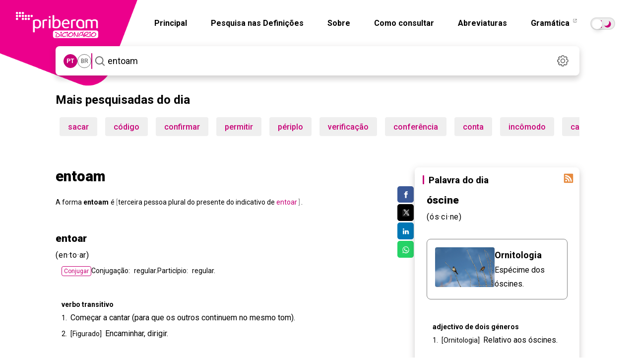

--- FILE ---
content_type: text/html; charset=utf-8
request_url: https://dicionario.priberam.org/entoam
body_size: 22601
content:


<!DOCTYPE html>
<html lang="pt-br">
<head id="Head1"><meta charset="UTF-8" /><meta http-equiv="Content-Type" content="text/html; charset=utf-8" /><meta name="author" content="Priberam Informática, S.A." /><meta property="og:type" content="website" /><meta property="og:site_name" content="Dicionário Priberam da Língua Portuguesa" /><meta property="og:image" content="https://dicionario.priberam.org/imagem.png" />
    <link rel="canonical" href="https://dicionario.priberam.org/entoam" />
    <meta property="og:url" content="https://dicionario.priberam.org/entoam" />
  <meta name="copyright" content="© 2025 Priberam Informática, S.A." /><meta name="viewport" content="width=device-width, initial-scale=1.0" /><meta http-equiv="X-UA-Compatible" content="IE=Edge" /><link rel="shortcut icon" href="favicon.ico" type="image/x-icon" /><link rel="preconnect" href="https://fonts.googleapis.com" /><link rel="preconnect" href="https://fonts.gstatic.com" crossorigin="" /><link rel="alternate" type="application/rss+xml" title="Palavra do Dia" href="DoDiaRSS.aspx" /><link rel="alternate" type="application/rss+xml" title="Dúvidas Linguísticas" href="https://www.flip.pt/duvidasrss.aspx" /><link rel="search" type="application/opensearchdescription+xml" title="Dicionário Priberam" href="dplpiesp.xml" /><link rel="image_src" href="https://dicionario.priberam.org/imagem.png" /><link rel="stylesheet" href="/Content/bootstrap.min.css" /><link rel="stylesheet" href="/css/main.css?v=1.14.13" />
<!-- Preconnect para melhorar desempenho -->
<link rel="preconnect" href="https://fonts.googleapis.com" /><link rel="preconnect" href="https://fonts.gstatic.com" crossorigin="" />

<!-- Roboto: pesos 300, 400, 500, 700, 900 -->
<link href="https://fonts.googleapis.com/css2?family=Roboto:wght@300;400;500;700;900&amp;display=swap" rel="stylesheet" />

<!-- Roboto Slab: pesos 300, 400, 500, 700, 900 -->
<link href="https://fonts.googleapis.com/css2?family=Roboto+Slab:wght@300;400;500;700;900&amp;display=swap" rel="stylesheet" />

<!-- Roboto Condensed: peso 700 -->
<link href="https://fonts.googleapis.com/css2?family=Roboto+Condensed:wght@700&amp;display=swap" rel="stylesheet" /><link rel="stylesheet" href="https://cdnjs.cloudflare.com/ajax/libs/jquery-modal/0.9.1/jquery.modal.min.css" />

  <script src="/js/jquery.min.js"></script>
  <script src="/js/all_in_one.js"></script>
  <script src="/js/jquery.modal.min.js"></script>

 

  <meta name="description" content="Significado de entoam no Dicionário Priberam da Língua Portuguesa. O que é entoam. Descubra agora mesmo online!" /><meta property="og:description" content="Significado de entoam no Dicionário Priberam da Língua Portuguesa. O que é entoam. Descubra agora mesmo online!" /><meta property="og:title" content="entoam" /><meta property="og:image" content="imagem.png" /><title>
	entoam - Dicionário Online Priberam de Português 
</title></head>
<body>
    <main role="main">
  <form method="post" action="./entoam" id="form">
<div class="aspNetHidden">
<input type="hidden" name="__EVENTTARGET" id="__EVENTTARGET" value="" />
<input type="hidden" name="__EVENTARGUMENT" id="__EVENTARGUMENT" value="" />
<input type="hidden" name="__VIEWSTATE" id="__VIEWSTATE" value="yD5BRb8z8DOBp1XQS3Q3YXunArhZ/U/brihEFzU2C62ggy/Oz/wLxXk8LjJ+kMg7kgAMywB3gj5W5T1W2qL9r5bXkiymkeIR3Mo3vu0ZkTZ9fJ9cxoZD79S0VYHICZcX5w9F5sCNvCf8Jx2FnFzO04UiJdlSGEhdAFcjXdK1Dov2JqvhFwMkRaPJbHKawgrZwlcAeuSySe9OizM4pT9NVl/C0TOt2jB0YDbx+M6409LTevONvLllRbHov6IMTZl4cY7c7R395xw4534lv31zl+GduzhdSjTWolMct90fnUv9wReuG7z0LR/FLntFaVWsVEXoPVkFwgJS/ucDSOzc8GpGcnrfrPA4iG53DaLnMNoPFVWaGqa1DLqBwaqt5WBie9KWLZ5M4hby3ZIb4zUH3ggHRQbdVpojhxG7IMwvt5By4VRklcJF5jMqWwQr3XFCq1Z6b6HrVlLAdygmYpsMtLm0kOOWm+cVNfjGiWlJlJv0DRsLe07CR219Z6Of5MNgp0UKQdEPC/0i54TnjpJ8l0cxzi2pPR/xCBEIJoZ3Xdr8qk0woL6nZPAPrxKIia23jjuRmeI/hTfpqYB8WnONJE7buDj/M3GmP2a7OssbVI9Eh/fifuW4ZgS3IahisefTdtxwNqJqPBdrrW8NUiLZ0UDNTKgEtKbQL+4ohsPuhhvyiKW4f8pgdtWVTFZqx3dXE288X/P4tdY0wyucrP5OVpcoWsPQKJfgp+nR85LD/cb9n2XGiSYRqjBjtCAcLxwa/U2unLxydEeqnSBGtfGrgdbODagZvnG8+KrZyipGvsvdZ4K3vlP31dY47uAoHA9HET5rGOTL86Dtb6LPbnl4n1oDy7ot6Un2hTdf8599prCqWjx25Bn0iX5Hle8+2z/9aBmhVPHFFC0Z0TfzZQwF17EdTH3hgQ/FuBALxPuuSBlrCg/gcWrnZxIWmvDMDOJxsGfrpe6CriUd64lU/n6d+mII/wctcsp3pbLntMayJbnq2wpSyL4puv1AjNhU+clk21AjHc8K4k8r860P0R6ArM1mVpZmJpW03T7xjam/PuNGTDRisncXe8Mm4M48b/Q4lpfuvt8GbC9hGMgZnJ4CRP4FygaJVm5BVKgKTEa5JIJS+K1khCJBSNiRQrklgrrURxMtqD3GqI+v2vVjvvasu/vbCxqnwEfdaygJbRQcrsSLW923fNGwPcTBMyy0ovYoRFPI965Z/wT2+tvBddHVmX7LNT0tpHbSimCIlc93VmU=" />
</div>

<script type="text/javascript">
//<![CDATA[
var theForm = document.forms['form'];
if (!theForm) {
    theForm = document.form;
}
function __doPostBack(eventTarget, eventArgument) {
    if (!theForm.onsubmit || (theForm.onsubmit() != false)) {
        theForm.__EVENTTARGET.value = eventTarget;
        theForm.__EVENTARGUMENT.value = eventArgument;
        theForm.submit();
    }
}
//]]>
</script>


<div class="aspNetHidden">

	<input type="hidden" name="__VIEWSTATEGENERATOR" id="__VIEWSTATEGENERATOR" value="CA0B0334" />
	<input type="hidden" name="__EVENTVALIDATION" id="__EVENTVALIDATION" value="2f6aE6b1NCSrEC0EIvOmTFbNDq2orf1ihyZ/lnn4zVOTYQiHdrcDE+tDQcZb84Mn8kgjuAMXjfpLnXOUDspa3q3t03NjRn2mTdrs0/uYsryzFoTeP5dgnqcjiRtZClJsZJoeQASdXfp5vsIummYqZbG2FJG8crRoE3OS2HiCdlpWKQkyBSyk6k8Oxs+nJ8znWa4Xy9AvKfQcm54mS7wC0rZFCjHJ2Mo5daq86loTwKNredXfnGj685mznxxkZYX5cgP3q9Q8VE3Ng3gT+Mr5vokhHtGw848BDoGinCimkiQ=" />
</div>  <a href="/" class="--clear dp-logo">
      <img src="/img/dicionario_single.webp" width="440" height="440" class="dp-logo--quadrado"  alt="Logótipo do Dicionário Priberam" />
    </a>
    <div class="dp-topo">
      <header id="hero">
        <a href="/" class="--clear dp-logo dp-logo--cortado">
          <img src="/img/dicionario_single.webp" width="440" height="440" class="dp-logo--quadrado"  alt="Logótipo do Dicionário Priberam" />
          <img src="/img/logobranco.webp" width="166" height="53" class="dp-logo--logo"  alt="Logótipo Branco do Dicionário Priberam" />
        </a>
       <nav class="dp-navegacao--barra" role="navigation" aria-label="Navegação principal">
           <nav class="dp-navegacao__menu hidden-mobile" id="navbar-collapse">
            <a href="/" class="--clear">Principal</a>
            <a href="/pesquisar_definicoes" class="--clear">Pesquisa nas Definições</a>
            <a href="/sobre.aspx" class="--clear">Sobre</a>
            <a href="/consultar.aspx" class="--clear">Como consultar</a>
            <a href="/abreviaturas.aspx" class="--clear">Abreviaturas</a>
            <a href="https://www.flip.pt/gramatica" target="_blank" class="--clear">
              Gramática
              <svg xmlns="http://www.w3.org/2000/svg" width="14" height="14" viewBox="0 0 14 14">
                <rect y="0" width="14" height="14" style="fill: none;"/>
                <g>
                  <path d="M5.595,.81h-.7c-.36,0-.66,.29-.66,.65V5.69c0,.35,.3,.65,.66,.65h4.22c.36,0,.65-.3,.65-.65v-.71c.017-.533,.796-.532,.81,0v.71c0,.8-.65,1.46-1.46,1.46H4.895c-.81,0-1.47-.66-1.47-1.46V1.46C3.425,.65,4.085,0,4.895,0h.7c.537,0,.537,.805,0,.81Z"/>
                  <path d="M5.905,4.1L9.195,.81h-1.84c-.55-.029-.54-.788,0-.81h2.82c.22,0,.4,.18,.4,.4V3.22c-.012,.545-.784,.54-.81,.01V1.38l-3.29,3.3c-.407,.368-.937-.19-.57-.58Z"/>
                </g>
              </svg>
            </a>

 <input type="checkbox" id="toggle" class="theme-toggler__checkbox sr-only" />
  <label for="toggle" class="toggle" id="theme-toggler">
  <span>Toggle dark mode</span>
</label>

    </nav>

               <input type="checkbox" id="active" class="hide">
      <label for="active" class="menu-btn"><span></span></label>
      <label for="active" class="close"></label>
      <div class="wrapper">
        <img src="/img/logobranco.webp" width="500" height="160" class="logo-mobile" alt="logotipo do dicionário" aria-label="Logotipo"/>
        <ul>
          <li><a href="/">Principal</a></li>
          <li><a href="/sobre.aspx">Sobre</a></li>
          <li><a href="/pesquisar_definicoes">Pesquisa nas Definições</a></li>
          <li><a href="/consultar.aspx">Como consultar</a></li>
          <li><a href="/abreviaturas.aspx">Abreviaturas</a></li>
          <li><a href="https://www.flip.pt/gramatica">Gramática</a></li>
          </ul>
       <br /><br /><br />  <span class="escolha">Escolha o modo pretendido</span> <input type="checkbox" id="toggle-mob" class="theme-toggler__checkbox sr-only" /><br /><br />
  <label for="toggle-mob" class="toggle" id="theme-toggler-mob">
  <span>Toggle dark mode</span>
</label>
        
           <script>
             var toggle = document.getElementById("toggle");

             var storedTheme = localStorage.getItem('theme') || (window.matchMedia("(prefers-color-scheme: dark)").matches ? "dark" : "light");
             if (storedTheme)
               document.documentElement.setAttribute('data-theme', storedTheme)


             toggle.onclick = function () {
               var currentTheme = document.documentElement.getAttribute("data-theme");
               var targetTheme = "light";

               if (currentTheme === "light") {
                 targetTheme = "dark";
               }

               document.documentElement.setAttribute('data-theme', targetTheme)
               localStorage.setItem('theme', targetTheme);
             };

           </script>
          <script>
            var toggle = document.getElementById("toggle-mob");

            var storedTheme = localStorage.getItem('theme') || (window.matchMedia("(prefers-color-scheme: dark)").matches ? "dark" : "light");
            if (storedTheme)
              document.documentElement.setAttribute('data-theme', storedTheme)


            toggle.onclick = function () {
              var currentTheme = document.documentElement.getAttribute("data-theme");
              var targetTheme = "light";

              if (currentTheme === "light") {
                targetTheme = "dark";
              }

              document.documentElement.setAttribute('data-theme', targetTheme)
              localStorage.setItem('theme', targetTheme);
            };
          </script>
          </nav>
        </nav>
      </header>
      
  

      
  
<section role="search">
<div class="dp-pesquisa">
  <div class="dp-pesquisa__variante seleccao-variante">
    <h5 id="var_pt" data-lid="2070" class="dp-variante__opcao --micro variante">PT</h5>
    <h5 id="var_br" data-lid="1046" class="dp-variante__opcao --micro variante">BR</h5>
  </div>
  <div class="dp-pesquisa__separador"></div>
  <div class="dp-pesquisa__input ">
    <button id="searchButton" class="dp-pesquisa__input--icon" type="submit">
      <img src="/img/dicionario_icon_search.svg" width="31" height="31" alt="Pesquisar" aria-label="Pesquisar"/>
    </button>

    <input name="ctl00$wordMeaningContentPlaceHolder$wordMeaningControl$SearchWordTextBox" type="text" value="entoam" maxlength="70" id="wordMeaningContentPlaceHolder_wordMeaningControl_SearchWordTextBox" class="dp-input-pesquisa input-pesquisa" autofocus="autofocus" placeholder="Pesquisa" autocomplete="off" onkeypress="return event.keyCode != 13;" />
    
    <input type="hidden" id="cp" name="cp" value="1" />

    <ul class="dp-pesquisa__dropdown pb-auto-complete"></ul>
  </div>

  <a href="#settingsModal" rel="modal:open" class="dp-icon dp-pesquisa__settings --clear">
    <img src="/img/dicionario_icon_settings.svg" data-src="/img/dicionario_icon_settings.svg" data-hover="/img/dicionario_icon_settings_hover.svg" width="31" height="31" alt="Definições" id="dp_settings_icon" aria-label="Definições">
  </a>

  
<div id="cssCoresContainer">
  
</div>
<div id="cssAcordoContainer">
  <style>.dAO { display: none; } .aAO { display: inline; }</style>
</div>
<div id="cssLinguaContainer">
  <style>.varpt {display: inline;} .varpb {display: none;}</style>
</div>

<script>

  var usaAcordoCookieName = 'DLPO_UsaAcordo';
  var antesAcordoCookieName = 'DLPO_AntesAcordo';
  var lidAcordoCookieName = 'DLPO_LanguageID';
  var cookieExpirationTime = 365;
  $(function () {
    var usaAcordoCheck = $('#wordMeaningContentPlaceHolder_wordMeaningControl_acordoControl_UsaAcordoCheck') // $('#wordMeaningContentPlaceHolder_wordMeaningControl_acordoControl_UsaAcordoCheck');
    var antesAcordoRadio = $('#wordMeaningContentPlaceHolder_wordMeaningControl_acordoControl_AntesAcordoRadio');
    var depoisAcordoRadio = $('#wordMeaningContentPlaceHolder_wordMeaningControl_acordoControl_DepoisAcordoRadio');
    var langPTRadio = $('#wordMeaningContentPlaceHolder_wordMeaningControl_acordoControl_PTRadio');
    var langBRRadio = $('#wordMeaningContentPlaceHolder_wordMeaningControl_acordoControl_BRRadio');
    var acordoCssContainer = $('#cssAcordoContainer');
    var langCssContainer = $('#cssLinguaContainer');
    var saveSettingsLink = $('#saveSettingsLink');
    var cancelSettingsLink = $('#cancelSettingsLink');

    cancelSettingsLink.click(function () {
      if ('True' == 'True') {
        usaAcordoCheck.checked = true;
        antesAcordoRadio.disabled = false;
        depoisAcordoRadio.disabled = false;
        //antesAcordoRadio.removeAttr("disabled");
        //depoisAcordoRadio.removeAttr("disabled");
        if ('True' == 'True')
          antesAcordoRadio.checked = true;
        else
          depoisAcordoRadio.checked = true;
      } else {
        if ('True' == 'True')
          antesAcordoRadio.checked = true;
        else
          depoisAcordoRadio.checked = true;
        usaAcordoCheck.checked = false;
        antesAcordoRadio.disabled = true;
        depoisAcordoRadio.disabled = true;
      }

      if (2070 == 2070)
        langPTRadio.attr("checked", "checked");
      else
        langBRRadio.attr("checked", "checked");
       

    });

    usaAcordoCheck.click(function () {   
      if (this.checked) {
        antesAcordoRadio.removeAttr("disabled");
        depoisAcordoRadio.removeAttr("disabled");
      } else {
        antesAcordoRadio.attr("disabled", "disabled");
        depoisAcordoRadio.attr("disabled", "disabled");
      }
    });

    if (readCookie('tutorial') == null) {
      $('#cookies_warning').show();
    }


  });


</script>
<style>
  input#wordMeaningContentPlaceHolder_wordMeaningControl_acordoControl_UsaTooltipsCheck {
    visibility: hidden;
}
</style>



  <div id="settingsModal" class="modal fade" tabindex="-1" role="dialog" aria-labelledby="myModalLabel" aria-hidden="true">
<form>
  <div class="modal-header">
    <h2 id="myModalLabel" class="mb-12">Definições</h2>
   
  </div>
  <div class="modal-body">
    <h4 class="mb-4">Acordo Ortográfico de 1990</h4><br />
     <label class="checkbox2 inline">
   
      <span class="h4">Destacar grafias alteradas</span>
      <input id="wordMeaningContentPlaceHolder_wordMeaningControl_acordoControl_MostraCoresCheck" type="checkbox" name="ctl00$wordMeaningContentPlaceHolder$wordMeaningControl$acordoControl$MostraCoresCheck" />
       </label>
    <br /> <br /><br />
   
   
      <span class="h4">Usar Acordo Ortográfico</span>
         <input id="wordMeaningContentPlaceHolder_wordMeaningControl_acordoControl_UsaAcordoCheck" type="checkbox" name="ctl00$wordMeaningContentPlaceHolder$wordMeaningControl$acordoControl$UsaAcordoCheck" checked="checked" />

    <div class="dp-modal__checkboxes">
      <label class="dp-modal__checkbox radio2 inline pb-align-radio-img" title="Antes do Acordo" style="white-space: nowrap;">
       
        <span class="h6">Antes</span>
       <input id="wordMeaningContentPlaceHolder_wordMeaningControl_acordoControl_AntesAcordoRadio" type="radio" name="ctl00$wordMeaningContentPlaceHolder$wordMeaningControl$acordoControl$Acordo" value="AntesAcordoRadio" checked="checked" />
        <img width="32" height="26" src="/img/dicionario_icon_aAO.svg" alt="icone"/>
      </label>
      <label class="dp-modal__checkbox radio2 inline pb-align-radio-img" title="Depois do Acordo" style="white-space: nowrap;">
      
        <span class="h6">Depois</span>
          <input id="wordMeaningContentPlaceHolder_wordMeaningControl_acordoControl_DepoisAcordoRadio" type="radio" name="ctl00$wordMeaningContentPlaceHolder$wordMeaningControl$acordoControl$Acordo" value="DepoisAcordoRadio" />
        <img width="32" height="16" src="/img/dicionario_icon_dAO.svg" alt="icone"/>
      </label>
    </div>
   

    <h4 class="mb-4">Variedade do Português</h4>

     <div class="dp-modal__checkboxes">
    <label class="d-none dp-modal__checkbox radio2 inline pb-align-radio-img" title="Norma europeia" style="white-space: nowrap;">
     
      <span class="h6">Norma europeia</span>
       <input id="wordMeaningContentPlaceHolder_wordMeaningControl_acordoControl_PTRadio" type="radio" name="ctl00$wordMeaningContentPlaceHolder$wordMeaningControl$acordoControl$Lingua" value="PTRadio" checked="checked" />
    </label>
    <label class="d-none dp-modal__checkbox radio2  inline pb-align-radio-img" title="Norma brasileira" style="white-space: nowrap;">
 
      <span class="h6">Norma brasileira</span>
           <input id="wordMeaningContentPlaceHolder_wordMeaningControl_acordoControl_BRRadio" type="radio" name="ctl00$wordMeaningContentPlaceHolder$wordMeaningControl$acordoControl$Lingua" value="BRRadio" />
    </label>
          </div>
 
    </div>

      <input id="wordMeaningContentPlaceHolder_wordMeaningControl_acordoControl_UsaTooltipsCheck" type="checkbox" name="ctl00$wordMeaningContentPlaceHolder$wordMeaningControl$acordoControl$UsaTooltipsCheck" />
    

    <div class="mt-20" style="display: none;" id="cookies_warning">
      <h6 class="--micro">
          <span class="fw-500">Importante:</span> as definições acima são guardadas em cookies. Se os cookies não forem permitidos, esta janela aparecerá sempre que visitar o site.
      </h6>
    </div>
    <div class="dp-modal__rodape">
      <a id="cancelSettingsLink" class="--no-link dp-botao dp-botao__texto dp-botao__texto--cinza btn" href="#close-modal" rel="modal:close">Cancelar</a>
      <a id="wordMeaningContentPlaceHolder_wordMeaningControl_acordoControl_saveSettingsLinkButton" class="dp-botao dp-botao__preenchido" href="javascript:__doPostBack(&#39;ctl00$wordMeaningContentPlaceHolder$wordMeaningControl$acordoControl$saveSettingsLinkButton&#39;,&#39;&#39;)">Guardar</a>
    </div>
   </div>
  </form>
</div>



  <script>
    function onJQueryReady(callback) {
      if (window.jQuery) {
        callback();
      } else {
        document.addEventListener("jquery-ready", callback);
      }
    }
  </script>

  <script>
    onJQueryReady(function () {
      if ($.modal) {
        $.modal.defaults = {
          blockerClass: "modal_settings"
        };

        $('#settingsModal').on($.modal.OPEN, function (event, modal) {
          $(this).parent().prependTo($("form:first"));
        });
      }

      $("#dp_settings_icon").mouseover(function () {
        $(this).attr('src', $(this).data("hover"));
      }).mouseout(function () {
        $(this).attr('src', $(this).data("src"));
      });

      $('ul.pb-auto-complete a').on('click', function () {
        //_gaq.push(['_trackEvent', 'Pesquisa', 'Pesquisa por Autocomplete', $(this).text()]);
      });

      $('#wordMeaningContentPlaceHolder_wordMeaningControl_SearchWordTextBox').bind('keyup', typing);
      $('#wordMeaningContentPlaceHolder_wordMeaningControl_SearchWordTextBox').bind('blur', function (event) {
        setTimeout(function () {
          $('ul.pb-auto-complete').hide();
        }, 500);
      });

      $('#searchButton').bind('click', function (event) {
        event.preventDefault();
        
          window.location = "./" + $.trim($('#wordMeaningContentPlaceHolder_wordMeaningControl_SearchWordTextBox').val());
        
        return false;
      });

      var lastRequest = null;

      function typing(e) {
        var ul = $('ul.pb-auto-complete');
        var items = $('ul.pb-auto-complete li:not(.sep)');
        var textBox = $('#wordMeaningContentPlaceHolder_wordMeaningControl_SearchWordTextBox');

        if (textBox.val().length == 0) {
          ul.hide();
        }

        if (e.keyCode == 13) {
          var activeItem = $('.active', ul);
          if (activeItem.length != 0) {
            
            if (window.location.href?.startsWith('http://localhost/Pesquisar/') || window.location.href === 'http://localhost/pesquisar_definicoes') {
              window.location = "pesquisar_definicoes/" + $('a', activeItem).text();
            } else {
              window.location = "./" + $('a', activeItem).text();
            }
            e.stopPropagation();
            return false;
          } else {
            
            if (window.location.href?.startsWith('http://localhost/Pesquisar/') || window.location.href === 'http://localhost/pesquisar_definicoes') {
              window.location = "Pesquisar/" + $.trim(textBox.val());
            } else {
              window.location = "./" + $.trim(textBox.val());
            }
            e.stopPropagation();
            return false;
          }
        } else if (e.keyCode == 38 || e.keyCode == 40) {
          if (items.length != 0) {
            var activeItem = $('.active', ul);
            if (e.keyCode == 38) {
              if (activeItem.length == 0) {
                items.eq(items.length - 1).addClass('active');
              } else {
                activeItem.removeClass('active');
                items.eq(items.index(activeItem) - 1).addClass('active');
              }
            } else if (e.keyCode == 40) {
              if (activeItem.length == 0) {
                items.eq(0).addClass('active');
              } else {
                activeItem.removeClass('active');
                items.eq(items.index(activeItem) + 1).addClass('active');
              }
            }
          }
          e.stopPropagation();
          return false;
        } else {
          textBox.attr('pb-original-text', textBox.val());
          if (lastRequest != null) lastRequest.abort();
          lastRequest = $.ajax({
            dataType: "text",
            url: "PalavraAutoComplete.aspx?langvar=" + (true ? 'pt' : 'pb') + "&ua=" + readCookie('DLPO_UsaAcordo') + "&q=" + encodeURIComponent(textBox.val()),
            success: gotResults,
            cache: false
          });
        }
      }

      function gotResults(data) {
        var ul = $('ul.pb-auto-complete');
        var textBox = $('#wordMeaningContentPlaceHolder_wordMeaningControl_SearchWordTextBox');
        ul.html('');
        var wordsArray = data.split('\n');
        if (wordsArray.length > 1) {
          for (var i = 0; i < wordsArray.length - 1 && i < 12; i++) {
            var divide = wordsArray[i].split('|');
            var word = divide[0];
            var imgSrc = divide[1] == "DropaAO" ? "<img width='32' height='16' src='img/dicionario_icon_aAO.svg' class='mr-12' />"
              : divide[1] == "DropdAO" ? "<img width='32' height='16' src='img/dicionario_icon_dAO.svg' class='mr-12' />"
              : "";
            var href = window.location.href?.startsWith('http://localhost/Pesquisar/') || window.location.href == 'http://localhost/pesquisar_definicoes'
              ? "Pesquisar/" + word
              : "./" + word;
            ul.append($('<li><a class="resultado --clear" href="' + href + '">' + (imgSrc + word.replace(textBox.val(), '<span>' + textBox.val() + "</span>")) + '</a></li>'));
          }
          ul.show();
        }
      }

      // Language variant toggle logic
      var lidAcordoCookieName = 'DLPO_LanguageID';
      var lid = getCookie(lidAcordoCookieName);
      var selectors = $(".seleccao-variante .variante");

      var availableLids = selectors.map(function () {
        return $(this).data("lid").toString();
      }).toArray();

      if (availableLids.indexOf(lid) < 0) {
        lid = 2070;
        setCookie(lidAcordoCookieName, lid);
      }

      var selected = selectors.filter(function () {
        return $(this).data("lid") == lid;
      });
      selected.addClass("seleccionada");

      selectors.click(function () {
        var myLid = $(this).data("lid");
        setCookie(lidAcordoCookieName, myLid);
        selectors.removeClass("seleccionada");
        $(this).addClass("seleccionada");

        if ($("head").data("SearchWord"))
          location.reload();
      });

    }); // end onJQueryReady
  </script>
  </section>
</div>

    </div>
    <div class="container">
     <div class="col-lg-12">
    
 
 


  <div id="pesquisadas">

    <h2 class="mt-32 mais">
      Mais pesquisadas do dia
      <div class="dp-linha--horizontal"></div>
     </h2>
   
    <ul><li><div class="author dp-botao"><a class="--clear" href='/sacar' >sacar</a></div></li><li><div class="author dp-botao"><a class="--clear" href='/código' >código</a></div></li><li><div class="author dp-botao"><a class="--clear" href='/confirmar' >confirmar</a></div></li><li><div class="author dp-botao"><a class="--clear" href='/permitir' >permitir</a></div></li><li><div class="author dp-botao"><a class="--clear" href='/périplo' >périplo</a></div></li><li><div class="author dp-botao"><a class="--clear" href='/verificação' >verificação</a></div></li><li><div class="author dp-botao"><a class="--clear" href='/conferência' >conferência</a></div></li><li><div class="author dp-botao"><a class="--clear" href='/conta' >conta</a></div></li><li><div class="author dp-botao"><a class="--clear" href='/incômodo' >incômodo</a></div></li><li><div class="author dp-botao"><a class="--clear" href='/cadeira' >cadeira</a></div></li><li><div class="author dp-botao"><a class="--clear" href='/também' >também</a></div></li><li><div class="author dp-botao"><a class="--clear" href='/disponíveis' >disponíveis</a></div></li><li><div class="author dp-botao"><a class="--clear" href='/precisa' >precisa</a></div></li><li><div class="author dp-botao"><a class="--clear" href='/quanto' >quanto</a></div></li><li><div class="author dp-botao"><a class="--clear" href='/atenciosamente' >atenciosamente</a></div></li><li><div class="author dp-botao"><a class="--clear" href='/expediente' >expediente</a></div></li><li><div class="author dp-botao"><a class="--clear" href='/xibiu' >xibiu</a></div></li><li><div class="author dp-botao"><a class="--clear" href='/celeridade' >celeridade</a></div></li><li><div class="author dp-botao"><a class="--clear" href='/esqueceu' >esqueceu</a></div></li><li><div class="author dp-botao"><a class="--clear" href='/entrar' >entrar</a></div></li></ul>
  </div>

    <br />
    
      <style>
        .ad-slot { display: none; }
        @media (min-width: 768px) {
          #div-gpt-ad-1747309986159-0 { display: block; }
        }
        @media (max-width: 767px) {
          #div-gpt-ad-1747308545217-0 { display: block; }
        }
      </style>
      <div id="div-gpt-ad-1747309986159-0" class="ad-slot" style="width:100%; text-align:center;"></div>
      <div id="div-gpt-ad-1747308545217-0" class="ad-slot" style="width:100%; text-align:center;"></div>
      <br />
      <br />
    
  </div>
      <div class="dp-conteudo">
        <div class="dp-conteudo__esquerda">
          
    <script>
      pp_gemius_extraparameters = [];
      pp_gemius_extraparameters.push('gA=Homepage_do_site');
    </script>
    <script >$(function () {
        for (var t = document.getElementsByClassName("onq-youtube-player"), e = 0; e < t.length; e++)t[e].onclick = function () {
          var t = document.createElement("iframe"), e = "true" == this.dataset.ssv ? "1" : "0", s = "true" == this.dataset.spc ? "1" : "0", i = "true" == this.dataset.sta ? "1" : "0", a = "true" == this.dataset.dkc ? "1" : "0", r = "true" == this.dataset.ecc ? "1" : "0", o = "true" == this.dataset.eap ? "1" : "0"; for (t.setAttribute("src", "//www.youtube.com/embed/" + this.dataset.id + "?rel=" + e + "&controls=" + s + "&showinfo=" + i + "&disablekb=" + a + "&cc_load_policy=" + r + "&autoplay=" + o), t.setAttribute("frameborder", "0"), t.setAttribute("id", "youtube-iframe"), t.setAttribute("style", "width: 100%; height: 100%; position: absolute; top: 0; left: 0;"), "true" == this.dataset.afs && t.setAttribute("allowfullscreen", ""); this.firstChild;)this.removeChild(this.firstChild); this.appendChild(t)
        }
      });</script>

  <article class="pb-def">
    

<script type="text/javascript">
  // Execute the definition function with the search word and result status.
  DefinicaoPalavra("entoam", true);

  // When DOM is loaded, hide broken images.
  document.addEventListener("DOMContentLoaded", function() {
    document.querySelectorAll('img').forEach(function(img) {
      img.onerror = function() {
        this.style.display = 'none';
      };
    });
  });
</script>

<div id="resultados">
  <header>
    <h1>
      <strong>entoam</strong>
     <xsl:template match="Categoria | Categoria_pb">
  <div class="categoria">
    <xsl:value-of select="." />
  </div>
</xsl:template>
      <!-- Social Sharing Buttons -->
      <div class="partilha">
        <ul class="sharing-buttons">
          <!-- Facebook -->
          <li>
            <a class="resp-sharing-button__link" 
               href="https://facebook.com/sharer/sharer.php?u=https%3A%2F%2Fdicionario.priberam.org/entoam" 
               target="_blank" rel="noopener" aria-label="Compartilhar no Facebook">
              <div class="resp-sharing-button resp-sharing-button--facebook resp-sharing-button--small">
                <div aria-hidden="true" class="resp-sharing-button__icon resp-sharing-button__icon--solid">
                  <svg xmlns="http://www.w3.org/2000/svg" viewBox="0 0 24 24">
                    <path d="M18.77 7.46H14.5v-1.9c0-.9.6-1.1 1-1.1h3V.5h-4.33C10.24.5 9.5 3.44 9.5 5.32v2.15h-3v4h3v12h5v-12h3.85l.42-4z"/>
                  </svg>
                </div>
              </div>
            </a>
          </li>
          <!-- Twitter -->
          <li>
            <a class="resp-sharing-button__link" 
               href="https://twitter.com/intent/tweet/?text=Veja o significado de entoam&amp;url=https%3A%2F%2Fdicionario.priberam.org/entoam" 
               target="_blank" rel="noopener" aria-label="Compartilhar no Twitter">
              <div class="resp-sharing-button resp-sharing-button--twitter resp-sharing-button--small">
                <div aria-hidden="true" class="resp-sharing-button__icon resp-sharing-button__icon--solid">
                  <svg xmlns="http://www.w3.org/2000/svg" viewBox="10 14 24 24">
                    <path fill="#212121" fill-rule="evenodd" d="M38,42H10c-2.209,0-4-1.791-4-4V10c0-2.209,1.791-4,4-4h28
                      c2.209,0,4,1.791,4,4v28C42,40.209,40.209,42,38,42z" clip-rule="evenodd"></path>
                    <path fill="#fff" d="M34.257,34h-6.437L13.829,14h6.437L34.257,34z M28.587,32.304h2.563L19.499,15.696h-2.563
                      L28.587,32.304z"></path>
                    <polygon fill="#fff" points="15.866,34 23.069,25.656 22.127,24.407 13.823,34"></polygon>
                    <polygon fill="#fff" points="24.45,21.721 25.355,23.01 33.136,14 31.136,14"></polygon>
                  </svg>
                </div>
              </div>
            </a>
          </li>
          <!-- LinkedIn -->
          <li>
            <a class="resp-sharing-button__link" 
               href="https://www.linkedin.com/shareArticle?mini=true&amp;url=https%3A%2F%2Fdicionario.priberam.org/entoam&amp;title=Veja o significado de entoam em https%3A%2F%2Fdicionario.priberam.org/entoam&amp;source=https%3A%2F%2Fdicionario.priberam.org/entoam" 
               target="_blank" rel="noopener" aria-label="Compartilhar no LinkedIn">
              <div class="resp-sharing-button resp-sharing-button--linkedin resp-sharing-button--small">
                <div aria-hidden="true" class="resp-sharing-button__icon resp-sharing-button__icon--solid">
                  <svg xmlns="http://www.w3.org/2000/svg" viewBox="0 0 24 24">
                    <path d="M6.5 21.5h-5v-13h5v13zM4 6.5C2.5 6.5 1.5 5.3 1.5 4s1-2.4 2.5-2.4c1.6 0 2.5 1 2.6 2.5 0 1.4-1 2.5-2.6 2.5zm11.5 6c-1 0-2 1-2 2v7h-5v-13h5V10s1.6-1.5 4-1.5c3 0 5 2.2 5 6.3v6.7h-5v-7c0-1-1-2-2-2z"/>
                  </svg>
                </div>
              </div>
            </a>
          </li>
          <!-- WhatsApp -->
          <li>
            <a class="resp-sharing-button__link" 
               href="whatsapp://send?text=Veja o significado de entoam em https%3A%2F%2Fdicionario.priberam.org/entoam" 
               target="_blank" rel="noopener" aria-label="Compartilhar no WhatsApp">
              <div class="resp-sharing-button resp-sharing-button--whatsapp resp-sharing-button--small">
                <div aria-hidden="true" class="resp-sharing-button__icon resp-sharing-button__icon--solid">
                  <svg xmlns="http://www.w3.org/2000/svg" viewBox="0 0 24 24">
                    <path d="M20.1 3.9C17.9 1.7 15 .5 12 .5 5.8.5.7 5.6.7 11.9c0 2 .5 3.9 1.5 5.6L.6 23.4l6-1.6C8.2 23.7 10.1 24.1 12 24.1c6.3 0 11.4-5.1 11.4-11.4-.1-2.8-1.2-5.7-3.3-7.8zM12 21.4c-1.7 0-3.3-.5-4.8-1.3l-.4-.2-3.5 1 1-3.4L4 17c-1-1.5-1.4-3.2-1.4-5.1 0-5.2 4.2-9.4 9.4-9.4 2.5 0 4.9 1 6.7 2.8 1.8 1.8 2.8 4.2 2.8 6.7-.1 5.2-4.3 9.4-9.5 9.4zm5.1-7.1c-.3-.1-1.7-.9-1.9-1-.3-.1-.5-.1-.7.1-.2.3-.8 1-.9 1.1-.2.2-.3.2-.6.1s-1.2-.5-2.3-1.4c-.9-.8-1.4-1.7-1.6-2-.2-.3 0-.5.1-.6s.3-.3.4-.5c.2-.1.3-.3.4-.5.1-.2 0-.4 0-.5C10 9 9.3 7.6 9 7c-.1-.4-.4-.3-.5-.3h-.6s-.4.1-.7.3c-.3.3-1 1-1 2.4s1 2.8 1.1 3c.1.2 2 3.1 4.9 4.3.7.3 1.2.5 1.6.6.7.2 1.3.2 1.8.1.6-.1 1.7-.7 1.9-1.3.2-.7.2-1.2.2-1.3-.1-.3-.3-.4-.6-.5z"/>
                  </svg>
                </div>
              </div>
            </a>
          </li>
        </ul>
      </div>
    </h1>
    <div class="dp-linha--horizontal"></div>
    <div>
  <p class="dp-forma --pequeno">
        A forma
        <span class="h4 --pequeno">entoam<span class="mx-2"></span></span>é<span class="p --pequeno"><item flex="true"><span style="color:#888888;"> [</span>terceira pessoa plural do presente do indicativo de
      <a class="--link" href="/entoar"><span class="varpt">entoar</span><span class="varpb">entoar</span></a><span class="mx-2" style="color:#888888;">]</span></item>.
              </span></p>
  <div style="background-color:#dadadd;display:none;"><b>Sabia que?</b> Pode consultar o significado de qualquer palavra abaixo com um clique. Experimente!
      </div>
  <div>
    <div class="dp-definicao">
      <div class="verbeteh1">
        <div class="dp-definicao-header">
          <div><span class="varpt">entoar</span><span class="varpb">entoar</span></div><span class="h6 varpt"><span></span></span><span class="h6 varpb"></span></div>
        <div class="p dp-divisao-silabica">
          (
          <span class="varpt"><span class="titpalavra">en·to·ar</span> <span class="varpt"></span></span><span class="varpb"><span class="titpalavra"><p>en·to·ar</p></span> </span>
          )
        </div>
        <div class="dp-conjugar__wrapper">
          <div><a class="--clear --micro aAO dp-botao dp-botao__borda dp-botao__borda--rosa --pequeno" href="/Conjugar/entoam">Conjugar</a><a class="--clear --micro dAO dp-botao dp-botao__borda dp-botao__borda--rosa --pequeno" href="/Conjugar/entoam">Conjugar</a></div>
          <div><span class="p --pequeno">Conjugação:</span><span class="ml-8 p --pequeno">regular.
      </span></div>
          <div><span class="p --pequeno">Particípio:</span><span class="ml-8 p --pequeno">regular.
      </span></div>
        </div>
      </div>
      <p class="ml-12 pt-12 pb-4 --pequeno" style=""><strong class="varpt ml-12 pt-12 pb-4 --pequeno"><br><span class="">verbo transitivo</span></strong></p>
      <p>
        <div class="py-4 dp-definicao-linha"><span class="ml-12 h6 --pequeno">1.
          </span><span class="ml-4 p"><span class="def">Começar a cantar (para que os outros continuem no mesmo tom).</span></span></div>
      </p>
      <p>
        <div class="py-4 dp-definicao-linha"><span class="ml-12 h6 --pequeno">2.
          </span><span class="varpt"><span class=""><span class="ml-4 h6 --pequeno">
                  [Figurado]
                </span></span></span><span class="varpb"><span class=""><span class="ml-4 h6 --pequeno">
                    [Figurado]
                  </span></span></span><span class="ml-4 p"><span class="def">Encaminhar, dirigir.</span></span></div>
      </p>
      <p class="ml-12 pt-12 pb-4 --pequeno" style=""><strong class="varpt ml-12 pt-12 pb-4 --pequeno"><br><span class="">verbo intransitivo</span></strong></p>
      <p>
        <div class="py-4 dp-definicao-linha"><span class="ml-12 h6 --pequeno">3.
          </span><span class="ml-4 p"><span class="def">Seguir a entoação (de outrem).</span></span></div>
      </p>
      <p>
        <div class="py-4 dp-definicao-linha"><span class="ml-12 h6 --pequeno">4.
          </span><span class="varpt"><span class=""><span class="ml-4 h6 --pequeno">
                  [Regionalismo]
                </span></span></span><span class="varpb"><span class=""><span class="ml-4 h6 --pequeno">
                    [Regionalismo]
                  </span></span></span><span class="ml-4 p"><span class="def">Diz-se do furão que, entrando na lura ou cova de um coelho, não sai de lá.</span></span></div>
      </p>
      <p>
        <div class="py-4 dp-definicao-linha"><span class="ml-12 h6 --pequeno">5.
          </span><span class="ml-4 p"><span class="def">Alapar-se.</span></span></div>
      </p>
      <p>
        <div class="py-4 dp-definicao-linha"><span class="ml-12 h6 --pequeno">6.
          </span><span class="ml-4 p"><span class="def">Parar assustado.</span></span></div>
      </p>
      <p>
        <div class="py-4 dp-definicao-linha"><span class="ml-12 h6 --pequeno">7.
          </span><span class="ml-4 p"><span class="def">Embaçar; entupir.</span></span></div>
      </p>
      <div class="my-12 dp-seccao-icon"><img src="/img/dicionario_icon_etimology.svg" width="20" height="20" class="mr-8" alt="etimologia"><span class="p t-nowrap">Origem: </span><span class="ml-8 def p">latim <i>intono, -are</i>, trovejar, fazer ruído, ressoar, retumbar.
        </span></div>
    </div>
    <h2 class="sr-only">Secção de palavras relacionadas</h2><img class="imagemdef" loading="lazy" src="https://www.flip.pt/imagem/generate_card.php?word=entoar&amp;type=v. tr.&amp;origin=pt&amp;definitions[]=%7CCome%C3%A7ar%20a%20cantar%20(para%20que%20os%20outros%20continuem%20no%20mesmo%20tom).&amp;definitions[]=%5BFigurado%5D%20%7CEncaminhar,%20dirigir.&amp;definitions[]=%7CSeguir%20a%20entoa%C3%A7%C3%A3o%20(de%20outrem).&amp;definitions[]=%5BRegionalismo%5D%20%7CDiz-se%20do%20fur%C3%A3o%20que,%20entrando%20na%20lura%20ou%20cova%20de%20um%20coelho,%20n%C3%A3o%20sai%20de%20l%C3%A1.&amp;definitions[]=%7CAlapar-se.&amp;definitions[]=%7CParar%20assustado.&amp;definitions[]=%7CEmba%C3%A7ar%3B%20entupir." alt="Significado de entoar"><img class="cartao-definicao esconder" src="/images/dplp/pt/entoar.jpg" alt="Significado de entoar" onerror="this.style.display='none'"><div id="aa43866"><script defer>
        $(function() {verificaRelacionadasDef(43866, "entoar","","#aa43866");})
      </script></div>
  </div>
</div>
  </header>
</div>

  </article>
  <div class="quadro">
    


<div class="dp-seccao-titulo">
    <h3 class="--pequeno">Auxiliares de tradução</h3>
    <div class="dp-aux-traducao p">Traduzir "entoam" para: 
      <a id="ContentPlaceHolder1_translateControl_ESButton_langButton" title="Espanhol" class="pb-lang-button --link" href="Traduzir/ES/entoam">Espanhol</a>
<div id="ContentPlaceHolder1_translateControl_ESButton_translateContentContainer" class="pb-translate-content" style="display: none;">
    <h6>
        Espanhol</h6>
    <div class="pb-translate-meaning">
        
    </div>
</div>

      <a id="ContentPlaceHolder1_translateControl_FRButton_langButton" title="Francês" class="pb-lang-button --link" href="Traduzir/FR/entoam">Francês</a>
<div id="ContentPlaceHolder1_translateControl_FRButton_translateContentContainer" class="pb-translate-content" style="display: none;">
    <h6>
        Francês</h6>
    <div class="pb-translate-meaning">
        
    </div>
</div>

      <a id="ContentPlaceHolder1_translateControl_ENButton_langButton" title="Inglês" class="pb-lang-button --link" href="Traduzir/EN/entoam">Inglês</a>
<div id="ContentPlaceHolder1_translateControl_ENButton_translateContentContainer" class="pb-translate-content" style="display: none;">
    <h6>
        Inglês</h6>
    <div class="pb-translate-meaning">
        
    </div>
</div>

    </div>
</div>

    
    <div id="ContentPlaceHolder1_vizinhos_vizinhosContainer">
    <div id="ContentPlaceHolder1_vizinhos_vizinhos" class="dp-seccao-titulo">
        <h3 class="--pequeno">Palavras vizinhas</h3>
        <div id="ContentPlaceHolder1_vizinhos_vizinhosContent">
          <div><div class="pb-result"><div class="dp-lista-palavras"><a title="entoacionalmente" href="/entoacionalmente">entoacionalmente</a><a title="entoado" href="/entoado">entoado</a><a title="entoador" href="/entoador">entoador</a><a title="entoalhada" href="/entoalhada">entoalhada</a><a title="entoamento" href="/entoamento">entoamento</a><a title="entoar" href="/entoar">entoar</a><a title="entocar" href="/entocar">entocar</a></div><div></div></div></div>
          </div>
    </div>
</div>


    
<div class="dp-seccao-titulo">
   <h3 class="--pequeno">Anagramas</h3>
   <div><div class="pb-results"><div class="dp-lista-palavras"><a href="/amento">amento</a><a href="/anotem">anotem</a><a href="/metano">metano</a></div></div></div>
</div>
  
    <div id="ContentPlaceHolder1_searchWordsRelated_SearchWordContentPanel">
	
    

            <div id="ContentPlaceHolder1_searchWordsRelated_Div1">
                <div class="dp-seccao-titulo">
                    <h3 class="--pequeno">
                      Esta palavra no dicionário
                    </h3>
                    <div>
                       <div><div class="pb-result"><div class="dp-lista-palavras"><a title="prosódia" href="/pros%C3%B3dia">prosódia</a><a title="entoação" href="/entoa%C3%A7%C3%A3o">entoação</a><a title="entoamento" href="/entoamento">entoamento</a><a title="entonação" href="/entona%C3%A7%C3%A3o">entonação</a><a title="quê" href="/qu%C3%AA">quê</a><a title="grandolada" href="/grandolada">grandolada</a><a title="intonação" href="/intona%C3%A7%C3%A3o">intonação</a></div></div></div>
                     </div>
                    <div class="dp-botao-wrapper">
                      <a id="ContentPlaceHolder1_searchWordsRelated_SeeMoreSync" class="--clear dp-botao dp-botao__texto dp-botao__texto--cinza --micro" href="Pesquisar/entoam">Ver mais</a>
                    </div>
                    <span class="pb-content-source">
                        
                    </span>
                </div>
            </div>
        


</div>

    
    
    
    
      <section>
    
<br /><br />
      <h2 class="--pequeno dp-barra-rosa balto">Dúvidas linguísticas</h2>
  <br />
<span><style xmlns:msxsl="urn:schemas-microsoft-com:xslt" xmlns:Priberam="default">
      #resposta_a_duvida A, .#resposta_a_duvida A:link, .#resposta_a_duvida A:active, .#resposta_a_duvida A:visited {
      text-decoration:underline;
      }
      #ver_tambem A, #ver_tambem A:link, #ver_tambem A:active, #ver_tambem A:visited {
      text-decoration:underline;
      }
    </style><script xmlns:msxsl="urn:schemas-microsoft-com:xslt" xmlns:Priberam="default">
      
				function MostraDetalhe(URLDestino,DuvidaID) {
					location.href = URLDestino + "" + DuvidaID;
				}
			
    </script><div width="90%" xmlns:msxsl="urn:schemas-microsoft-com:xslt" xmlns:Priberam="default"><div><b><a href="https://www.flip.pt/Duvidas-Linguisticas/Duvida-Linguistica/DID/5166/&#xA;          "><strong><span class="tituloduv">carateca</span></strong></a></b></div><div><span class="def">No corrector do Flip 7 defrontei-me com um erro assinalado em "karateca". Por outro lado "carateca" não é considerado como erro. Em português de Portugal, isto a fazer fé no dicionário de Português da Porto Editora, o praticante de "karaté" é um "karateca". Ao que parece, no Brasil, um praticante de "karaté" é um "carateca". Portanto acho que a palavra "karateca" deveria ser incluída no léxico de português de Portugal, e deveria ser eliminada a palavra "carateca" por pertencer ao léxico brasileiro.

É óbvio que isto tem a ver com opções difíceis na grafia das palavras de origem estrangeira.</span></div><div id="resposta_a_duvida"></div></div> <br/><hr/><style xmlns:msxsl="urn:schemas-microsoft-com:xslt" xmlns:Priberam="default">
      #resposta_a_duvida A, .#resposta_a_duvida A:link, .#resposta_a_duvida A:active, .#resposta_a_duvida A:visited {
      text-decoration:underline;
      }
      #ver_tambem A, #ver_tambem A:link, #ver_tambem A:active, #ver_tambem A:visited {
      text-decoration:underline;
      }
    </style><script xmlns:msxsl="urn:schemas-microsoft-com:xslt" xmlns:Priberam="default">
      
				function MostraDetalhe(URLDestino,DuvidaID) {
					location.href = URLDestino + "" + DuvidaID;
				}
			
    </script><div width="90%" xmlns:msxsl="urn:schemas-microsoft-com:xslt" xmlns:Priberam="default"><div><b><a href="https://www.flip.pt/Duvidas-Linguisticas/Duvida-Linguistica/DID/5750/&#xA;          "><strong><span class="tituloduv">houve muitos trilhos</span></strong></a></b></div><div><span class="def">A seguinte frase: "houveram muitos trilhos a cheirar a sangue..." está correcta?</span></div><div id="resposta_a_duvida"></div></div></span><br />
<div style="text-align: left;"><br />
    <center><strong><a class="botaorosa" href="https://www.flip.pt/produtos/duvidas-linguisticas/">Ver todas</a></strong></center>
</div>
  </section>
    </div>


          <br />
          <br />
        </div>
        <div class="dp-conteudo__direita">
          <div class="sidebar">
            
 <div class="widget">
  <div class="my-0 dp-seccao-titulo">
    <h3 class="--pequeno"><strong>Palavra do dia</strong></h3>
  </div>
  <a href="DoDiaRSS.aspx" target="_blank" class="pb-rss-icon" alt="Palavra do Dia" aria-label="Palavra do dia"></a>
  <span></span>
  <div>
  <div>
    <div class="dp-definicao">
      <div class="verbeteh1">
        <div class="dp-definicao-header">
          <div><span class="varpt">óscine</span><span class="varpb">óscine</span></div><span class="h6 varpt"><span></span></span><span class="h6 varpb"></span></div>
        <div class="p dp-divisao-silabica">
          (
          <span class="varpt"><span class="titpalavra">ós·ci·ne</span> <span class="varpt"></span></span><span class="varpb"><span class="titpalavra"><p>ós·ci·ne</p></span> </span>
          )
        </div>
      </div>
      <div class="dp-definicao-cartao"><img height="80" alt="Imagem" src="&#xA;          https://dicionario.priberam.org/images/dplp/pardal.jpg"><div class="dp-definicao-cartao__descricao">
          <h2 class="--micro" aria-hidden="true"><span class="varpt"><span class=""><span><Dominio_ext_aAO>Ornitologia</Dominio_ext_aAO></span></span></span><span class="varpb"><span class=""><span><Dominio_ext_pb>Ornitologia</Dominio_ext_pb></span></span></span></h2>
          <h2 class="--micro" aria-hidden="true"></h2>
          <p><span class="def">Espécime dos óscines.</span></p>
        </div>
      </div>
      <p class="ml-12 pt-12 pb-4 --pequeno" style=""><strong class="varpt ml-12 pt-12 pb-4 --pequeno"><br><span class="aAO dp-categoria-ext-aAO">adjectivo de dois géneros</span><span class="dAO dp-categoria-ext-dAO">adjetivo de dois géneros</span></strong></p>
      <p>
        <div class="py-4 dp-definicao-linha"><span class="ml-12 h6 --pequeno">1.
          </span><span class="varpt"><span class=""><span class="ml-4 h6 --pequeno">
                  [<Dominio_ext_aAO>Ornitologia</Dominio_ext_aAO>]
                </span></span></span><span class="varpb"><span class=""><span class="ml-4 h6 --pequeno">
                    [<Dominio_ext_pb>Ornitologia</Dominio_ext_pb>]
                  </span></span></span><span class="ml-4 p"><span class="def">Relativo aos óscines.</span></span></div>
      </p>
      <p class="ml-12 pt-12 pb-4 --pequeno" style=""><strong class="varpt ml-12 pt-12 pb-4 --pequeno"><br><span class="">nome masculino</span></strong></p>
      <p>
        <div class="py-4 dp-definicao-linha"><span class="ml-12 h6 --pequeno">2.
          </span><span class="varpt"><span class=""><span class="ml-4 h6 --pequeno">
                  [<Dominio_ext_aAO>Ornitologia</Dominio_ext_aAO>]
                </span></span></span><span class="varpb"><span class=""><span class="ml-4 h6 --pequeno">
                    [<Dominio_ext_pb>Ornitologia</Dominio_ext_pb>]
                  </span></span></span><span class="ml-4 p"><span class="def">Espécime dos óscines.</span></span></div>
      </p>
      <h2 class="mt-16 ml-12 --micro" style="line-height: 1"><subentrada>óscines</subentrada></h2>
      <p class="ml-12 pt-12 pb-4 --pequeno" style=""><strong class="varpt ml-12 pt-12 pb-4 --pequeno"><br><span class="">nome masculino plural</span></strong></p>
      <p>
        <div class="py-4 dp-definicao-linha"><span class="ml-12 h6 --pequeno">3.
          </span><span class="varpt"><span class=""><span class="ml-4 h6 --pequeno">
                  [<Dominio_ext_aAO>Ornitologia</Dominio_ext_aAO>]
                </span></span></span><span class="varpb"><span class=""><span class="ml-4 h6 --pequeno">
                    [<Dominio_ext_pb>Ornitologia</Dominio_ext_pb>]
                  </span></span></span><span class="ml-4 p"><span class="def">Subordem de aves passeriformes, canoras, cujo órgão vocal é muito complexo, a ponto de produzirem sons musicais.</span></span></div>
      </p>
      <div class="my-12 dp-seccao-icon"><img src="/img/dicionario_icon_etimology.svg" width="20" height="20" class="mr-8" alt="etimologia"><span class="p t-nowrap">Origem: </span><span class="ml-8 def p">latim <i>oscen, -inis</i>, ave canora, em especial aquela por cujo canto os áugures faziam predições.
        </span></div>
    </div>
    <h2 class="sr-only">Secção de palavras relacionadas</h2>
    <div id="aa687703"><script defer>
        $(function() {verificaRelacionadasDef(687703, "óscine","","#aa687703");})
      </script></div>
  </div>
</div>
  <div style="text-align: right;">
    <strong>
      
    </strong>
  </div>
 </div>
            
          </div>
          <br />
        </div>
      </div>
      </div>
    </div>
  </form>
  </main>

   <footer>
            <div class="barra">
              <div class="dp-conteudo left">
                <div class="col-lg-6 col-md-4 col-sm-3">
                    <a href="https://www.priberam.com" class="brand">
                        <img src="/img/claro.png" class="logofooter" alt="Dicionário Online Priberam de Português">
                        <span class="circle"></span>
                     
                    </a>
                  <p class="descfooter left">O Dicionário Priberam da Língua Portuguesa (DPLP) é um  <a href="https://dicionario.priberam.org/" class="link2">dicionário online de português</a>. Compreende o vocabulário geral e os termos das principais áreas científicas e técnicas. O DPLP contém informação sobre as diferenças ortográficas e de uso entre o português europeu e o português do Brasil. </p>
              <br />
                  <div class="left"><a href="https://www.facebook.com/priberam" target="_blank" class="subir" aria-label="Facebook">
<svg xmlns="http://www.w3.org/2000/svg" x="0px" y="0px" width="30" height="30" viewBox="0,0,256,256">
<g fill="#ffffff" fill-rule="nonzero" stroke="none" stroke-width="1" stroke-linecap="butt" stroke-linejoin="miter" stroke-miterlimit="10" stroke-dasharray="" stroke-dashoffset="0" font-family="none" font-weight="none" font-size="none" text-anchor="none" style="mix-blend-mode: normal"><g transform="scale(10.66667,10.66667)"><path d="M19,3h-14c-1.105,0 -2,0.895 -2,2v14c0,1.105 0.895,2 2,2h7.621v-6.961h-2.343v-2.725h2.343v-2.005c0,-2.324 1.421,-3.591 3.495,-3.591c0.699,-0.002 1.397,0.034 2.092,0.105v2.43h-1.428c-1.13,0 -1.35,0.534 -1.35,1.322v1.735h2.7l-0.351,2.725h-2.365v6.965h3.586c1.105,0 2,-0.895 2,-2v-14c0,-1.105 -0.895,-2 -2,-2z"></path></g></g>
</svg></a>
                    <a href="https://www.instagram.com/priberam/" target="_blank" class="subir" aria-label="Instagram">
<svg xmlns="http://www.w3.org/2000/svg" x="0px" y="0px" width="30" height="30" viewBox="0,0,256,256">
<g fill="#ffffff" fill-rule="nonzero" stroke="none" stroke-width="1" stroke-linecap="butt" stroke-linejoin="miter" stroke-miterlimit="10" stroke-dasharray="" stroke-dashoffset="0" font-family="none" font-weight="none" font-size="none" text-anchor="none" style="mix-blend-mode: normal"><g transform="scale(10.66667,10.66667)"><path d="M8,3c-2.761,0 -5,2.239 -5,5v8c0,2.761 2.239,5 5,5h8c2.761,0 5,-2.239 5,-5v-8c0,-2.761 -2.239,-5 -5,-5zM18,5c0.552,0 1,0.448 1,1c0,0.552 -0.448,1 -1,1c-0.552,0 -1,-0.448 -1,-1c0,-0.552 0.448,-1 1,-1zM12,7c2.761,0 5,2.239 5,5c0,2.761 -2.239,5 -5,5c-2.761,0 -5,-2.239 -5,-5c0,-2.761 2.239,-5 5,-5zM12,9c-1.65685,0 -3,1.34315 -3,3c0,1.65685 1.34315,3 3,3c1.65685,0 3,-1.34315 3,-3c0,-1.65685 -1.34315,-3 -3,-3z"></path></g></g>
</svg></a>
<a href="https://www.tiktok.com/@dicionario_priberam" target="_blank" class="subir" aria-label="TikTok">
               <svg xmlns="http://www.w3.org/2000/svg" x="0px" y="0px" width="30" height="30" viewBox="0,0,256,256">
<g fill="#ffffff" fill-rule="nonzero" stroke="none" stroke-width="1" stroke-linecap="butt" stroke-linejoin="miter" stroke-miterlimit="10" stroke-dasharray="" stroke-dashoffset="0" font-family="none" font-weight="none" font-size="none" text-anchor="none" style="mix-blend-mode: normal"><g transform="scale(10.66667,10.66667)"><path d="M6,3c-1.64497,0 -3,1.35503 -3,3v12c0,1.64497 1.35503,3 3,3h12c1.64497,0 3,-1.35503 3,-3v-12c0,-1.64497 -1.35503,-3 -3,-3zM12,7h2c0,1.005 1.471,2 2,2v2c-0.605,0 -1.332,-0.26584 -2,-0.71484v3.71484c0,1.654 -1.346,3 -3,3c-1.654,0 -3,-1.346 -3,-3c0,-1.654 1.346,-3 3,-3v2c-0.552,0 -1,0.449 -1,1c0,0.551 0.448,1 1,1c0.552,0 1,-0.449 1,-1z"></path></g></g>
</svg></a>
                    <a href="https://www.linkedin.com/company/priberam/" target="_blank" class="subir" aria-label="LinkedIn">
                 <svg xmlns="http://www.w3.org/2000/svg" x="0px" y="0px" width="30" height="30" viewBox="0,0,256,256">
<g fill="#ffffff" fill-rule="nonzero" stroke="none" stroke-width="1" stroke-linecap="butt" stroke-linejoin="miter" stroke-miterlimit="10" stroke-dasharray="" stroke-dashoffset="0" font-family="none" font-weight="none" font-size="none" text-anchor="none" style="mix-blend-mode: normal"><g transform="scale(10.66667,10.66667)"><path d="M19,3h-14c-1.105,0 -2,0.895 -2,2v14c0,1.105 0.895,2 2,2h14c1.105,0 2,-0.895 2,-2v-14c0,-1.105 -0.895,-2 -2,-2zM9,17h-2.523v-7h2.523zM7.694,8.717c-0.771,0 -1.286,-0.514 -1.286,-1.2c0,-0.686 0.514,-1.2 1.371,-1.2c0.771,0 1.286,0.514 1.286,1.2c0,0.686 -0.514,1.2 -1.371,1.2zM18,17h-2.442v-3.826c0,-1.058 -0.651,-1.302 -0.895,-1.302c-0.244,0 -1.058,0.163 -1.058,1.302c0,0.163 0,3.826 0,3.826h-2.523v-7h2.523v0.977c0.325,-0.57 0.976,-0.977 2.197,-0.977c1.221,0 2.198,0.977 2.198,3.174z"></path></g></g>
</svg></a>
 <a href="https://x.com/priberam" target="_blank" class="subir" aria-label="X">
<svg xmlns="http://www.w3.org/2000/svg" x="0px" y="0px" width="30" height="30" viewBox="0,0,256,256">
<g fill="#ffffff" fill-rule="nonzero" stroke="none" stroke-width="1" stroke-linecap="butt" stroke-linejoin="miter" stroke-miterlimit="10" stroke-dasharray="" stroke-dashoffset="0" font-family="none" font-weight="none" font-size="none" text-anchor="none" style="mix-blend-mode: normal"><g transform="scale(10.66667,10.66667)"><path d="M10.053,7.988l5.631,8.024h-1.497l-5.621,-8.024zM21,6v12c0,1.657 -1.343,3 -3,3h-12c-1.657,0 -3,-1.343 -3,-3v-12c0,-1.657 1.343,-3 3,-3h12c1.657,0 3,1.343 3,3zM17.538,17l-4.186,-5.99l3.422,-4.01h-1.311l-2.704,3.16l-2.207,-3.16h-3.85l3.941,5.633l-3.737,4.367h1.333l3.001,-3.516l2.458,3.516z"></path></g></g>
</svg></a>

                </div></div>
           
                <div class="col-lg-2">
                     <p class="menufooter left" >Dicionário</p> 
                  <ul class="lista-footer">
                   
                        <li class="left"><a href="/" target="_blank" class="links-footer">Principal</a></li>
                        <li class="left"><a href="/pesquisar_definicoes" target="_blank" class="links-footer">Pesquisa nas definições</a></li>
                        <li class="left"><a href="/sobre.aspx" target="_blank" class="links-footer">Sobre</a></li>
                        <li class="left"><a href="/consultar.aspx" target="_blank"  class="links-footer">Como consultar</a></li>
                      <li><a href="/abreviaturas.aspx" target="_blank" class="links-footer">Abreviaturas</a></li>
                   <li><a href="https://www.flip.pt/gramatica" target="_blank" class="links-footer">Gramática</a></li>
                      </ul>
                </div>
                  <div class="col-lg-2 ">
                      <p class="menufooter left">Outras ligações</p>
                    <ul class="lista-footer-direita">
                        
                        <li class="left"><a href="https://www.priberam.com/contact-us/" target="_blank" class="links-footer" aria-label="Facebook">Contactos</a></li>
                        <li class="left"><a href="https://www.priberam.com/" target="_blank" class="links-footer" aria-label="Priberam">Priberam</a></li>
                        <li class="left"><a href="https://www.flip.pt/" target="_blank" class="links-footer" aria-label="FliP">FLiP</a></li>
                        <li class="left"><a href="https://www.legix.pt/" target="_blank"  class="links-footer" aria-label="LegiX">LegiX</a></li>
                      <li class="left"><a href="https://www.plainx.com/" target="_blank" class="links-footer" aria-label="plain X">plain X</a></li>
                      <li class="left"><a href="https://priberam.care/" target="_blank" class="links-footer" aria-label="Priberam care">Priberam Care</a></li>
                    </ul>
                </div></div></div>
                <div class="footer2">
                    <div class="copyright">
                        <p class="copyright">© 2025 Priberam Informática, S.A. Todos os direitos reservados</p>
                    </div>
      
          
    </footer>

       
  

  <script>
    $(function () {
      $('.dp-navegacao__menu a').filter(function () {
        if (window.location.href?.startsWith('http://localhost/Pesquisar/')) {
          return this.href === 'http://localhost/pesquisar_definicoes'
        } else { return this.href === window.location.href }
      }).addClass('--active');

      $(".custom-close").on('click', function () {
        $('#myModal').modal('hide');
      });
    });
    function getProxyURL() {
      return "https://dicionario.priberam.org/";
    }

    function getBaseURL() {
      return "";
    }
  </script>


  

<!-- Google tag (gtag.js) -->
<script async src="https://www.googletagmanager.com/gtag/js?id=G-ZFSCQ08Q7K"></script>
<script>
  window.dataLayer = window.dataLayer || [];
  function gtag() { dataLayer.push(arguments); }
  gtag('js', new Date());

  gtag('config', 'G-ZFSCQ08Q7K');
</script>
<!-- end of Unnamed script-->

  <!-- Below is the link that users can use to open Preferences Center to change their preferences. Do not modify the ID parameter. Place it where appropriate, style it as needed. -->
  <script>
    function SeparateOrtoepia() {
      $('.dp-so').each(function (x) {
        if (this?.innerHTML?.includes("| ou |")) {
          this.innerHTML = this.innerHTML.split('| ou |').join('|<span class="mx-8 h6 --pequeno">ou</span>|');
        }
      });
    }

    function DefineInside1() {
      console.log("define1");

      $('.def').each(function (x) {
        if (this?.innerHTML?.includes("| ou |")) {
          this.innerHTML = this.innerHTML.split('| ou |').join('|<span class="mx-8 h6 --pequeno">ou</span>|');
          return;
        } else iterateContent(this);
      });

      $('span.word_wrap').each(function (x) {
        separateWords(this);
      });

      $('span.word').bind('click', wordMeaningClick);

      if (false) {
        $('span.word').bind('mouseenter', wordMeaningMouseEnter);
        $('span.word').bind('mouseleave', wordMeaningMouseLeave);
        $('.dp-lista-palavras a').attr('title', '');
        $(document).on('mouseenter', '.dp-lista-palavras a[href]', wordMeaningMouseEnter);
        $(document).on('mouseleave', '.dp-lista-palavras a[href]', wordMeaningMouseLeave);
        $(document).on('mouseenter', '.pb-last-searches a', wordMeaningMouseEnter);
        $(document).on('mouseleave', '.pb-last-searches a', wordMeaningMouseLeave);
      }

    }

    function AddHoverToPictureIcon() {
      $(".dp-icon--hover").mouseover(function () {
        $(this).attr('src', $(this).data("hover"));
      }).mouseout(function () {
        $(this).attr('src', $(this).data("src"));
      });
    }

    function navigateToAnchor() {
      console.log("navigateToAnchor");
      const selectedWord = document.getElementsByClassName('dp-input-pesquisa')[0].value;
      let locateLocucao = document.getElementById(selectedWord);
      if (locateLocucao) {
        locateLocucao.scrollIntoView({ behavior: 'smooth', block: "center", inline: "nearest" });
        locateLocucao.classList.add("--anchor");

        setTimeout(() => {
          locateLocucao.classList.remove("--anchor");
        }, 5000);
      }
    }

    function DefineInside(element) {
      console.log("define  ...");

      $('.def', element).each(function (x) {
        if (this?.innerHTML?.includes("| ou |")) {
          console.log(this.innerHTML.split('| ou |').join('|<span class="mx-8">ou</span>|'))
          this.innerHTML = this.innerHTML.split('| ou |').join('|<span class="mx-8">ou</span>|');
          console.log(this.innerHTML)
          return;
        } else iterateContent(this);
      });

      $('span.word_wrap', element).each(function (x) {
        separateWords(this);
      });

      $('span.word', element).bind('click', wordMeaningClick);

      if (false) {
        $('span.word', element).bind('mouseenter', wordMeaningMouseEnter);
        $('span.word', element).bind('mouseleave', wordMeaningMouseLeave);
        $('.dp-lista-palavras a').attr('title', '');
        $('.dp-lista-palavras a[href]', element).on('mouseenter', wordMeaningMouseEnter);
        $('.dp-lista-palavras a[href]', element).on('mouseleave', wordMeaningMouseLeave);
        $('.pb-last-searches a', element).on('mouseenter', wordMeaningMouseEnter);
        $('.pb-last-searches a', element).on('mouseleave', wordMeaningMouseLeave);
      }
    }

    function wordMeaningClick(event) {
      window.top.location = "./" + $(this).text();
    }

    var isMobile = false;
    $(function () {
      navigateToAnchor()
      isMobile = typeof window.orientation !== 'undefined';
      document.addEventListener("run-google", DefineInside1);
      document.addEventListener("run-google", SeparateOrtoepia);
      document.addEventListener("run-google", AddHoverToPictureIcon);
      //document.addEventListener("run-google", navigateToAnchor);
    });
    function wordMeaningMouseEnter(event) {

    }

    function capitaliseFirstLetter(string) {
      return string.charAt(0).toUpperCase() + string.slice(1);
    }

    function wordMeaningMouseLeave(event) {
    }

    function iterateContent(node) {
      if (node.nodeType == 3) //Text node
        $(node).wrap('<span class="word_wrap" />');
      else
        $(node).contents().each(function (i) {
          iterateContent(this);
        });
    };

    function separateWords(_node) {
      var node = $(_node);
      var text = node.text();
      var newText = "";
      var open = false;
      for (var i = 0; i < text.length; i++) {
        var currentChar = text.charAt(i);
        if (open) {
          if (/^[\-A-Za-z\u00C0-\u017F]+$/.test(currentChar))
            newText = newText.concat(currentChar);
          else {
            newText = newText.concat("</span>" + currentChar);
            open = false;
          }
        } else {
          if (/^[\-A-Za-z\u00C0-\u017F]+$/.test(currentChar)) {
            newText = newText.concat("<span class='word a'>" + currentChar);
            open = true;
          } else
            newText = newText.concat(currentChar);
        }
      }
      node.html(newText);
    }
  </script>
  <script type="text/javascript">
  var timeoutvar;
  function downloadJS() {
    console.log("time");
    document.removeEventListener('mousedown', downloadJS);
    document.removeEventListener('mousemove', downloadJS);
    document.removeEventListener('touchstart', downloadJS);
    document.removeEventListener('scroll', downloadJS);
    document.removeEventListener('keydown', downloadJS);
    clearTimeout(timeoutvar);
    document.dispatchEvent(new CustomEvent("run-google"));
  }

  function downloadJsAtOnload() {
    document.addEventListener('mousedown', downloadJS);
    document.addEventListener('mousemove', downloadJS);
    document.addEventListener('touchstart', downloadJS);
    document.addEventListener('scroll', downloadJS);
    document.addEventListener('keydown', downloadJS);
    timeoutvar = setTimeout(downloadJS, 15000);
  }

  if (window.addEventListener)
    window.addEventListener("load", downloadJsAtOnload, false);
  else if (window.attachEvent)
    window.attachEvent("onload", downloadJsAtOnload);
  else
    window.onload = downloadJsAtOnload;
</script>
<script>
  let hasInteracted = false;
  let fancyboxLoaded = false;
  let adsenseLoaded = false;
  let gptLoaded = false;

  function loadAllDeferredAssets() {
    if (hasInteracted) return;
    hasInteracted = true;

    // 🔹 Fancybox
    if (!fancyboxLoaded && !window.Fancybox) {
      fancyboxLoaded = true;
      const fancyCSS = document.createElement('link');
      fancyCSS.rel = 'stylesheet';
      fancyCSS.href = 'https://cdn.jsdelivr.net/npm/@fancyapps/ui@5.0.24/dist/fancybox/fancybox.min.css';
      document.head.appendChild(fancyCSS);

      const fancyScript = document.createElement('script');
      fancyScript.src = 'https://cdn.jsdelivr.net/npm/@fancyapps/ui@5.0.24/dist/fancybox/fancybox.umd.min.js';
      fancyScript.onload = function () {
        const FB = window.Fancybox || window.Fancybox?.default;
        if (FB && typeof FB.bind === 'function') {
          FB.bind('[data-fancybox="gallery"]', {});
          console.log("✅ Fancybox carregado.");
        }
      };
      document.body.appendChild(fancyScript);
    }

    // 🔹 Google AdSense
    if (!adsenseLoaded) {
      adsenseLoaded = true;
      const adsenseScript = document.createElement('script');
      adsenseScript.src = 'https://pagead2.googlesyndication.com/pagead/js/adsbygoogle.js?client=ca-pub-9778675243250141';
      adsenseScript.async = true;
      adsenseScript.crossOrigin = "anonymous";
      document.head.appendChild(adsenseScript);
      console.log("✅ AdSense carregado.");
    }

    // 🔹 Google Ad Manager (GPT)
    if (!gptLoaded) {
      gptLoaded = true;
      window.googletag = window.googletag || { cmd: [] };

      const gptScript = document.createElement('script');
      gptScript.src = 'https://securepubads.g.doubleclick.net/tag/js/gpt.js';
      gptScript.async = true;
      gptScript.crossOrigin = "anonymous";
      gptScript.onload = function () {
        googletag.cmd.push(function () {
          googletag.defineSlot('/1036645/Dicionario_newleaderboard', [[970, 250], [970, 66], [970, 90], [750, 300], [1170, 220]], 'div-gpt-ad-1747309986159-0').addService(googletag.pubads());
          googletag.defineSlot('/1036645/Dicionario_mobile_leaderboardw', [[200, 200], [320, 100], 'fluid', [336, 280], [300, 50], [300, 100], [300, 250], [250, 250], [320, 50]], 'div-gpt-ad-1747308545217-0').addService(googletag.pubads());
          googletag.pubads().enableSingleRequest();
          googletag.enableServices();

          const isDesktop = window.matchMedia("(min-width: 768px)").matches;
          if (isDesktop) {
            googletag.display("div-gpt-ad-1747309986159-0");
          } else {
            googletag.display("div-gpt-ad-1747308545217-0");
          }
          console.log("✅ Google Ad Manager carregado.");
        });
      };
      document.head.appendChild(gptScript);
    }

    // Remover listeners
    document.removeEventListener('mousemove', loadAllDeferredAssets);
    document.removeEventListener('touchstart', loadAllDeferredAssets);
    document.removeEventListener('keydown', loadAllDeferredAssets);
    document.removeEventListener('scroll', loadAllDeferredAssets);
  }

  // Gatilhos por interação
  document.addEventListener('mousemove', loadAllDeferredAssets);
  document.addEventListener('touchstart', loadAllDeferredAssets);
  document.addEventListener('keydown', loadAllDeferredAssets);
  document.addEventListener('scroll', loadAllDeferredAssets);

  // Timeout de segurança (10 segundos)
  setTimeout(loadAllDeferredAssets, 30000);
</script>
   
</body>
</html>

--- FILE ---
content_type: text/html; charset=utf-8
request_url: https://dicionario.priberam.org/async/Relacionadas.aspx?pal=entoar&palID=43866
body_size: 18
content:
<div class="pb-relacionadas-results"><div class="pb-relacionadas-words-list"><a href="/entoa%C3%A7%C3%A3o">entoação</a><a href="/entoamento">entoamento</a><a href="/entoado">entoado</a><a href="/heim">heim</a><a href="/h%C3%A3">hã</a><a href="/qu%C3%AA">quê</a><a href="/hem">hem</a></div></div>

--- FILE ---
content_type: text/html; charset=utf-8
request_url: https://dicionario.priberam.org/async/Relacionadas.aspx?pal=%C3%B3scine&palID=687703
body_size: -38
content:
<div class="pb-relacionadas-results"><div class="pb-relacionadas-words-list"><a href="/sub%C3%B3scine">subóscine</a></div></div>